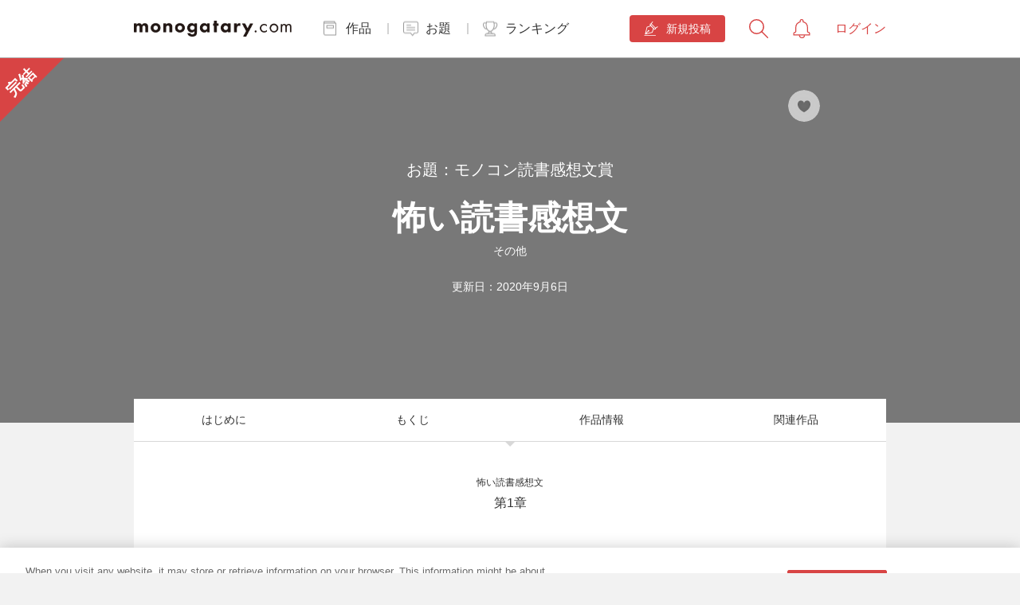

--- FILE ---
content_type: text/html;charset=UTF-8
request_url: https://monogatary.com/story/87626
body_size: 2831
content:
<!DOCTYPE html><html lang=ja><head><meta charset=utf-8><title>怖い読書感想文 | 物語詳細 - monogatary.com</title><meta name="twitter:card" content="summary"><meta name=keyword data-react-helmet="true" content="物語詳細"><meta property="og:url" content="https://monogatary.com/story/87626"><meta property="og:type" content="article"><meta property="og:title" content="怖い読書感想文"><meta property="og:description" content="　未だかつて存在しなかったテキスト。それは読書感想文とホラーという単純な組み合わせ。精一杯のリスペクトを込めて、全力で山羊文学色に。"><meta property="og:image" content="https://monogatary.imagewave.pictures/WqPa2vnJ7K2wdwREsvXRvC"><meta property="twitter:title" content="怖い読書感想文"><meta property="twitter:description" content="　未だかつて存在しなかったテキスト。それは読書感想文とホラーという単純な組み合わせ。精一杯のリスペクトを込めて、全力で山羊文学色に。"><meta property="twitter:image" content="https://monogatary.imagewave.pictures/WqPa2vnJ7K2wdwREsvXRvC"><meta data-react-helmet="true" name=description content="怖い読書感想文 - 物語詳細"><meta name=mobile-web-app-capable content=yes><meta name=viewport content="width=device-width,initial-scale=1,maximum-scale=1,user-scalable=no,minimal-ui"><meta name=application-name content=monogatary.com><meta name=apple-mobile-web-app-capable content=yes><meta name=apple-mobile-web-app-title content=monogatary.com><meta name=apple-mobile-web-app-status-bar-style content=black-translucent><link rel=icon sizes=192x192 href=/assets/icons/apple-touch-icon-192x192.png><link rel=apple-touch-icon sizes=180x180 href=/assets/icons/apple-touch-icon-180x180.png><link rel="shortcut icon" type=image/x-icon href=/favicon.ico><meta name=msapplication-tap-highlight content=no><meta name=msapplication-TileImage content=/assets/icons/ms-touch-icon-144x144-precomposed.png><meta name=msapplication-TileColor content=#fff><meta name=theme-color content=#fff><script id="gtmNonce" data-nonce="FGLVM6skZcdaF446tQShfgvM20/tzaX++2/vu+TcWvw=" nonce="FGLVM6skZcdaF446tQShfgvM20/tzaX++2/vu+TcWvw=">(function(w,d,s,l,i){w[l]=w[l]||[];w[l].push({'gtm.start':
        new Date().getTime(),event:'gtm.js'});var f=d.getElementsByTagName(s)[0],
      j=d.createElement(s),dl=l!='dataLayer'?'&l='+l:'';j.async=true;j.src=
      'https://www.googletagmanager.com/gtm.js?id='+i+dl;var n=d.querySelector('[nonce]');
      n&&j.setAttribute('nonce',n.nonce||n.getAttribute('nonce'));f.parentNode.insertBefore(j,f);
    })(window,document,'script','dataLayer','GTM-PNKZW8B');</script><link href=/monogatary-front/dc695376256974584155.styles.css rel=stylesheet></head><body><noscript><iframe src="https://www.googletagmanager.com/ns.html?id=GTM-PNKZW8B" height=0 width=0 style=display:none;visibility:hidden></iframe></noscript><script type=text/javascript src=https://cdn-apac.onetrust.com/consent/4c380d7e-2920-417b-8e27-b73d639edc73/OtAutoBlock.js></script><script src=https://cdn-apac.onetrust.com/scripttemplates/otSDKStub.js type=text/javascript charset=UTF-8 data-domain-script=4c380d7e-2920-417b-8e27-b73d639edc73></script><script type=text/javascript nonce="FGLVM6skZcdaF446tQShfgvM20/tzaX++2/vu+TcWvw=">function OptanonWrapper() { }</script><div id=root></div><script type=text/javascript src=/monogatary-front/aca9db208d0260aabfbevendor.js></script><script type=text/javascript src=/monogatary-front/d08f2824c684eabc8639app.js></script></body></html>